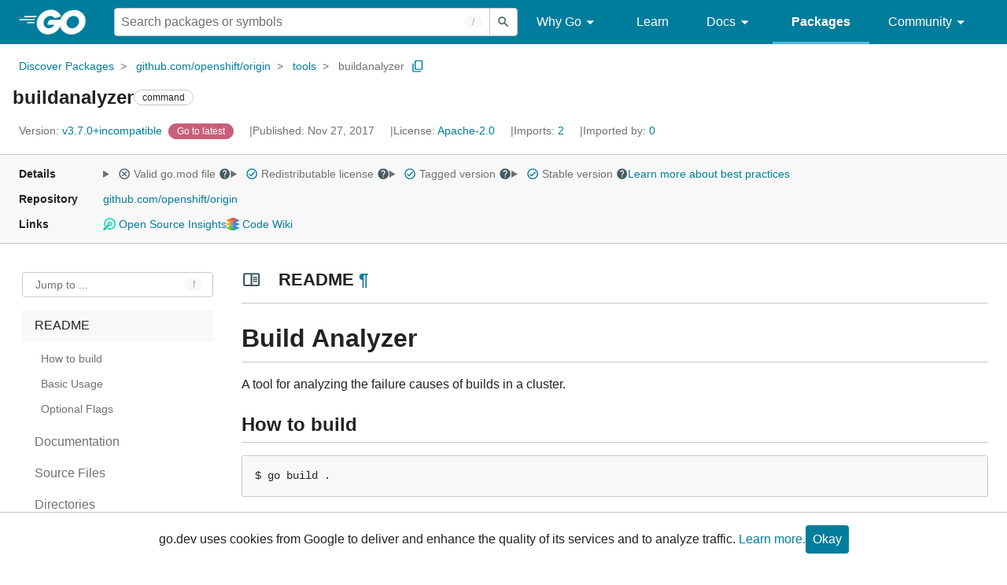

--- FILE ---
content_type: text/html; charset=utf-8
request_url: https://pkg.go.dev/github.com/openshift/origin@v3.7.0+incompatible/tools/buildanalyzer
body_size: 51501
content:


<!DOCTYPE html>
<html lang="en" data-layout="responsive" data-local="">
  <head>
    
    <script>
      window.addEventListener('error', window.__err=function f(e){f.p=f.p||[];f.p.push(e)});
    </script>
    <script>
      (function() {
        const theme = document.cookie.match(/prefers-color-scheme=(light|dark|auto)/)?.[1]
        if (theme) {
          document.querySelector('html').setAttribute('data-theme', theme);
        }
      }())
    </script>
    <meta charset="utf-8">
    <meta http-equiv="X-UA-Compatible" content="IE=edge">
    <meta name="viewport" content="width=device-width, initial-scale=1.0">
    
    
    <meta class="js-gtmID" data-gtmid="GTM-W8MVQXG">
    <link rel="shortcut icon" href="/static/shared/icon/favicon.ico">
    
  
    <meta name="robots" content="noindex">
  

    <link href="/static/frontend/frontend.min.css?version=prod-frontend-00125-swv" rel="stylesheet">
    
    <link rel="search" type="application/opensearchdescription+xml" href="/opensearch.xml" title="Go Packages">
    
    
  <title>buildanalyzer command - github.com/openshift/origin/tools/buildanalyzer - Go Packages</title>

    
  <link href="/static/frontend/unit/unit.min.css?version=prod-frontend-00125-swv" rel="stylesheet">
  
  <link href="/static/frontend/unit/main/main.min.css?version=prod-frontend-00125-swv" rel="stylesheet">


  </head>
  <body>
    
    <script>
      function loadScript(src, mod = true) {
        let s = document.createElement('script');
        s.src = src;
        if (mod) {
          s.type = 'module';
          s.async = true;
          s.defer = true
        }
        document.head.appendChild(s);
      }
      loadScript("/third_party/dialog-polyfill/dialog-polyfill.js", false)
      loadScript("/static/frontend/frontend.js");
    </script>
    
  <header class="go-Header go-Header--full js-siteHeader">
    <div class="go-Header-inner go-Header-inner--dark">
      <nav class="go-Header-nav">
        <a href="https://go.dev/" class="js-headerLogo" data-gtmc="nav link"
            data-test-id="go-header-logo-link" role="heading" aria-level="1">
          <img class="go-Header-logo" src="/static/shared/logo/go-white.svg" alt="Go">
        </a>
         <div class="skip-navigation-wrapper">
            <a class="skip-to-content-link" aria-label="Skip to main content" href="#main-content"> Skip to Main Content </a>
          </div>
        <div class="go-Header-rightContent">
          
<div class="go-SearchForm js-searchForm">
  <form
    class="go-InputGroup go-ShortcutKey go-SearchForm-form"
    action="/search"
    data-shortcut="/"
    data-shortcut-alt="search"
    data-gtmc="search form"
    aria-label="Search for a package"
    role="search"
  >
    <input name="q" class="go-Input js-searchFocus" aria-label="Search for a package" type="search"
        autocapitalize="off" autocomplete="off" autocorrect="off" spellcheck="false"
        placeholder="Search packages or symbols"
        value="" />
    <input name="m" value="" hidden>
    <button class="go-Button go-Button--inverted" aria-label="Submit search">
      <img
        class="go-Icon"
        height="24"
        width="24"
        src="/static/shared/icon/search_gm_grey_24dp.svg"
        alt=""
      />
    </button>
  </form>
  <button class="go-SearchForm-expandSearch js-expandSearch" data-gtmc="nav button"
      aria-label="Open search" data-test-id="expand-search">
    <img class="go-Icon go-Icon--inverted" height="24" width="24"
        src="/static/shared/icon/search_gm_grey_24dp.svg" alt="">

  </button>
</div>

          <ul class="go-Header-menu">
            <li class="go-Header-menuItem">
              <a class="js-desktop-menu-hover" href="#" data-gtmc="nav link">
                Why Go
                <img class="go-Icon" height="24" width="24" src="/static/shared/icon/arrow_drop_down_gm_grey_24dp.svg" alt="submenu dropdown icon">
              </a>
              <ul class="go-Header-submenu go-Header-submenu--why js-desktop-submenu-hover" aria-label="submenu">
                  <li class="go-Header-submenuItem">
                    <div>
                      <a href="https://go.dev/solutions#case-studies">
                        <span>Case Studies</span>
                      </a>
                    </div>
                    <p>Common problems companies solve with Go</p>
                  </li>
                  <li class="go-Header-submenuItem">
                    <div>
                      <a href="https://go.dev/solutions#use-cases">
                        <span>Use Cases</span>
                      </a>
                    </div>
                    <p>Stories about how and why companies use Go</p>
                  </li>
                  <li class="go-Header-submenuItem">
                    <div>
                      <a href="https://go.dev/security/">
                        <span>Security</span>
                      </a>
                    </div>
                    <p>How Go can help keep you secure by default</p>
                  </li>
              </ul>
            </li>
            <li class="go-Header-menuItem">
              <a href="https://go.dev/learn/" data-gtmc="nav link">Learn</a>
            </li>
            <li class="go-Header-menuItem">
              <a class="js-desktop-menu-hover" href="#" data-gtmc="nav link">
                Docs
                <img class="go-Icon" height="24" width="24" src="/static/shared/icon/arrow_drop_down_gm_grey_24dp.svg" alt="submenu dropdown icon">
              </a>
              <ul class="go-Header-submenu go-Header-submenu--docs js-desktop-submenu-hover" aria-label="submenu">
                <li class="go-Header-submenuItem">
                  <div>
                    <a href="https://go.dev/doc/effective_go">
                      <span>Effective Go</span>
                    </a>
                  </div>
                  <p>Tips for writing clear, performant, and idiomatic Go code</p>
                </li>
                <li class="go-Header-submenuItem">
                  <div>
                    <a href="https://go.dev/doc/">
                      <span>Go User Manual</span>
                    </a>
                  </div>
                  <p>A complete introduction to building software with Go</p>
                </li>
                <li class="go-Header-submenuItem">
                  <div>
                    <a href="https://pkg.go.dev/std">
                      <span>Standard library</span>
                    </a>
                  </div>
                  <p>Reference documentation for Go's standard library</p>
                </li>
                <li class="go-Header-submenuItem">
                  <div>
                    <a href="https://go.dev/doc/devel/release">
                      <span>Release Notes</span>
                    </a>
                  </div>
                  <p>Learn what's new in each Go release</p>
                </li>
              </ul>
            </li>
            <li class="go-Header-menuItem go-Header-menuItem--active">
              <a href="/" data-gtmc="nav link">Packages</a>
            </li>
            <li class="go-Header-menuItem">
              <a class="js-desktop-menu-hover" href="#" data-gtmc="nav link">
                Community
                <img class="go-Icon" height="24" width="24" src="/static/shared/icon/arrow_drop_down_gm_grey_24dp.svg" alt="submenu dropdown icon">
              </a>
              <ul class="go-Header-submenu go-Header-submenu--community js-desktop-submenu-hover" aria-label="submenu">
                <li class="go-Header-submenuItem">
                  <div>
                    <a href="https://go.dev/talks/">
                      <span>Recorded Talks</span>
                    </a>
                  </div>
                  <p>Videos from prior events</p>
                </li>
                <li class="go-Header-submenuItem">
                  <div>
                    <a href="https://www.meetup.com/pro/go">
                      <span>Meetups</span>
                      <i class="material-icons">
                        <img class="go-Icon" height="24" width="24"
                            src="/static/shared/icon/launch_gm_grey_24dp.svg" alt="">
                      </i>
                    </a>
                  </div>
                  <p>Meet other local Go developers</p>
                </li>
                <li class="go-Header-submenuItem">
                  <div>
                    <a href="https://github.com/golang/go/wiki/Conferences">
                      <span>Conferences</span>
                      <i class="material-icons">
                        <img class="go-Icon" height="24" width="24"
                            src="/static/shared/icon/launch_gm_grey_24dp.svg" alt="">
                      </i>
                    </a>
                  </div>
                  <p>Learn and network with Go developers from around the world</p>
                </li>
                <li class="go-Header-submenuItem">
                  <div>
                    <a href="https://go.dev/blog">
                      <span>Go blog</span>
                    </a>
                  </div>
                  <p>The Go project's official blog.</p>
                </li>
                <li class="go-Header-submenuItem">
                  <div>
                    <a href="https://go.dev/help">
                      <span>Go project</span>
                    </a>
                  </div>
                  <p>Get help and stay informed from Go</p>
                </li>
                <li class="go-Header-submenuItem">
                  <div>
                    Get connected
                  </div>
                  <p></p>
                  <div class="go-Header-socialIcons">
                      <a
                        class="go-Header-socialIcon"
                        aria-label="Get connected with google-groups (Opens in new window)"
                        title="Get connected with google-groups (Opens in new window)"
                        href="https://groups.google.com/g/golang-nuts">
                        <img src="/static/shared/logo/social/google-groups.svg" />
                      </a>
                      <a
                        class="go-Header-socialIcon"
                        aria-label="Get connected with github (Opens in new window)"
                        title="Get connected with github (Opens in new window)"
                        href="https://github.com/golang">
                        <img src="/static/shared/logo/social/github.svg" />
                      </a>
                      <a
                        class="go-Header-socialIcon"
                        aria-label="Get connected with twitter (Opens in new window)"
                        title="Get connected with twitter (Opens in new window)"
                        href="https://twitter.com/golang">
                        <img src="/static/shared/logo/social/twitter.svg" />
                      </a>
                      <a
                        class="go-Header-socialIcon"
                        aria-label="Get connected with reddit (Opens in new window)"
                        title="Get connected with reddit (Opens in new window)"
                        href="https://www.reddit.com/r/golang/">
                        <img src="/static/shared/logo/social/reddit.svg" />
                      </a>
                      <a
                        class="go-Header-socialIcon"
                        aria-label="Get connected with slack (Opens in new window)"
                        title="Get connected with slack (Opens in new window)"
                        href="https://invite.slack.golangbridge.org/">
                        <img src="/static/shared/logo/social/slack.svg" />
                      </a>
                      <a
                        class="go-Header-socialIcon"
                        aria-label="Get connected with stack-overflow (Opens in new window)"
                        title=""
                        href="https://stackoverflow.com/collectives/go">
                        <img src="/static/shared/logo/social/stack-overflow.svg" />
                      </a>
                  </div>
                </li>
              </ul>
            </li>
          </ul>
          <button class="go-Header-navOpen js-headerMenuButton go-Header-navOpen--white" data-gtmc="nav button" aria-label="Open navigation">
          </button>
        </div>
      </nav>
    </div>
  </header>
  <aside class="go-NavigationDrawer js-header">
    <nav class="go-NavigationDrawer-nav">
      <div class="go-NavigationDrawer-header">
        <a href="https://go.dev/">
          <img class="go-NavigationDrawer-logo" src="/static/shared/logo/go-blue.svg" alt="Go.">
        </a>
      </div>
      <ul class="go-NavigationDrawer-list">
          <li class="go-NavigationDrawer-listItem js-mobile-subnav-trigger go-NavigationDrawer-hasSubnav">
            <a href="#">
              <span>Why Go</span>
              <i class="material-icons">
                <img class="go-Icon" height="24" width="24"
                  src="/static/shared/icon/navigate_next_gm_grey_24dp.svg" alt="">
              </i>
            </a>

            <div class="go-NavigationDrawer go-NavigationDrawer-submenuItem">
              <div class="go-NavigationDrawer-nav">
                <div class="go-NavigationDrawer-header">
                  <a href="#">
                    <i class="material-icons">
                      <img class="go-Icon" height="24" width="24"
                        src="/static/shared/icon/navigate_before_gm_grey_24dp.svg" alt="">
                      </i>
                      Why Go
                  </a>
                </div>
                <ul class="go-NavigationDrawer-list">
                  <li class="go-NavigationDrawer-listItem">
                    <a href="https://go.dev/solutions#case-studies">
                      Case Studies
                    </a>
                  </li>
                  <li class="go-NavigationDrawer-listItem">
                    <a href="https://go.dev/solutions#use-cases">
                      Use Cases
                    </a>
                  </li>
                  <li class="go-NavigationDrawer-listItem">
                    <a href="https://go.dev/security/">
                      Security
                    </a>
                  </li>
                </ul>
              </div>
            </div>
          </li>
          <li class="go-NavigationDrawer-listItem">
            <a href="https://go.dev/learn/">Learn</a>
          </li>
          <li class="go-NavigationDrawer-listItem js-mobile-subnav-trigger go-NavigationDrawer-hasSubnav">
            <a href="#">
              <span>Docs</span>
              <i class="material-icons">
                <img class="go-Icon" height="24" width="24"
                  src="/static/shared/icon/navigate_next_gm_grey_24dp.svg" alt="">
              </i>
            </a>

            <div class="go-NavigationDrawer go-NavigationDrawer-submenuItem">
              <div class="go-NavigationDrawer-nav">
                <div class="go-NavigationDrawer-header">
                  <a href="#"><i class="material-icons">
                    <img class="go-Icon" height="24" width="24"
                      src="/static/shared/icon/navigate_before_gm_grey_24dp.svg" alt="">
                    </i>
                    Docs
                  </a>
                </div>
                <ul class="go-NavigationDrawer-list">
                  <li class="go-NavigationDrawer-listItem">
                    <a href="https://go.dev/doc/effective_go">
                      Effective Go
                    </a>
                  </li>
                  <li class="go-NavigationDrawer-listItem">
                    <a href="https://go.dev/doc/">
                      Go User Manual
                    </a>
                  </li>
                  <li class="go-NavigationDrawer-listItem">
                    <a href="https://pkg.go.dev/std">
                      Standard library
                    </a>
                  </li>
                  <li class="go-NavigationDrawer-listItem">
                    <a href="https://go.dev/doc/devel/release">
                      Release Notes
                    </a>
                  </li>
                </ul>
              </div>
            </div>
          </li>
          <li class="go-NavigationDrawer-listItem go-NavigationDrawer-listItem--active">
            <a href="/">Packages</a>
          </li>
          <li class="go-NavigationDrawer-listItem js-mobile-subnav-trigger go-NavigationDrawer-hasSubnav">
            <a href="#">
              <span>Community</span>
              <i class="material-icons">
                <img class="go-Icon" height="24" width="24"
                  src="/static/shared/icon/navigate_next_gm_grey_24dp.svg" alt="">
              </i>
            </a>
            <div class="go-NavigationDrawer go-NavigationDrawer-submenuItem">
              <div class="go-NavigationDrawer-nav">
                <div class="go-NavigationDrawer-header">
                  <a href="#">
                    <i class="material-icons">
                      <img class="go-Icon" height="24" width="24"
                        src="/static/shared/icon/navigate_before_gm_grey_24dp.svg" alt="">
                    </i>
                    Community
                  </a>
                </div>
                <ul class="go-NavigationDrawer-list">
                  <li class="go-NavigationDrawer-listItem">
                    <a href="https://go.dev/talks/">
                      Recorded Talks
                    </a>
                  </li>
                  <li class="go-NavigationDrawer-listItem">
                    <a href="https://www.meetup.com/pro/go">
                      Meetups
                      <i class="material-icons">
                      <img class="go-Icon" height="24" width="24"
                          src="/static/shared/icon/launch_gm_grey_24dp.svg" alt="">
                      </i>
                    </a>
                  </li>
                  <li class="go-NavigationDrawer-listItem">
                    <a href="https://github.com/golang/go/wiki/Conferences">
                      Conferences
                      <i class="material-icons">
                        <img class="go-Icon" height="24" width="24" src="/static/shared/icon/launch_gm_grey_24dp.svg" alt="">
                      </i>
                    </a>
                  </li>
                  <li class="go-NavigationDrawer-listItem">
                    <a href="https://go.dev/blog">
                      Go blog
                    </a>
                  </li>
                  <li class="go-NavigationDrawer-listItem">
                    <a href="https://go.dev/help">
                      Go project
                    </a>
                  </li>
                  <li class="go-NavigationDrawer-listItem">
                    <div>Get connected</div>
                    <div class="go-Header-socialIcons">
                        <a class="go-Header-socialIcon" href="https://groups.google.com/g/golang-nuts"><img src="/static/shared/logo/social/google-groups.svg" /></a>
                        <a class="go-Header-socialIcon" href="https://github.com/golang"><img src="/static/shared/logo/social/github.svg" /></a>
                        <a class="go-Header-socialIcon" href="https://twitter.com/golang"><img src="/static/shared/logo/social/twitter.svg" /></a>
                        <a class="go-Header-socialIcon" href="https://www.reddit.com/r/golang/"><img src="/static/shared/logo/social/reddit.svg" /></a>
                        <a class="go-Header-socialIcon" href="https://invite.slack.golangbridge.org/"><img src="/static/shared/logo/social/slack.svg" /></a>
                        <a class="go-Header-socialIcon" href="https://stackoverflow.com/collectives/go"><img src="/static/shared/logo/social/stack-overflow.svg" /></a>
                    </div>
                  </li>
                </ul>
              </div>
            </div>
          </li>
      </ul>
    </nav>
  </aside>
  <div class="go-NavigationDrawer-scrim js-scrim" role="presentation"></div>

    
  <main class="go-Main" id="main-content">
    <div class="go-Main-banner" role="alert"></div>
    <header class="go-Main-header js-mainHeader">
  
  
  <nav class="go-Main-headerBreadcrumb go-Breadcrumb" aria-label="Breadcrumb" data-test-id="UnitHeader-breadcrumb">
    <ol>
      
        
          <li data-test-id="UnitHeader-breadcrumbItem">
            <a href="/" data-gtmc="breadcrumb link">Discover Packages</a>
          </li>
        
          <li data-test-id="UnitHeader-breadcrumbItem">
            <a href="/github.com/openshift/origin@v3.7.0+incompatible" data-gtmc="breadcrumb link">github.com/openshift/origin</a>
          </li>
        
          <li data-test-id="UnitHeader-breadcrumbItem">
            <a href="/github.com/openshift/origin/tools@v3.7.0+incompatible" data-gtmc="breadcrumb link">tools</a>
          </li>
        
        <li>
          <a href="/github.com/openshift/origin@v3.7.0+incompatible/tools/buildanalyzer" data-gtmc="breadcrumb link" aria-current="location"
              data-test-id="UnitHeader-breadcrumbCurrent">
            buildanalyzer
          </a>
          
            <button
              class="go-Button go-Button--inline go-Clipboard js-clipboard"
              title="Copy path to clipboard.&#10;&#10;github.com/openshift/origin/tools/buildanalyzer"
              aria-label="Copy Path to Clipboard"
              data-to-copy="github.com/openshift/origin/tools/buildanalyzer"
              data-gtmc="breadcrumbs button"
            >
              <img
                class="go-Icon go-Icon--accented"
                height="24"
                width="24"
                src="/static/shared/icon/content_copy_gm_grey_24dp.svg"
                alt=""
              >
            </button>
          
        
      </li>
    </ol>
  </nav>

  <div class="go-Main-headerContent">
    
  <div class="go-Main-headerTitle js-stickyHeader">
    <a class="go-Main-headerLogo" href="https://go.dev/" aria-hidden="true" tabindex="-1" data-gtmc="header link" aria-label="Link to Go Homepage">
      <img height="78" width="207" src="/static/shared/logo/go-blue.svg" alt="Go">
    </a>
    <h1 class="UnitHeader-titleHeading" data-test-id="UnitHeader-title">buildanalyzer</h1>
    
      <span class="go-Chip go-Chip--inverted">command</span>
    
    
      
        <button
          class="go-Button go-Button--inline go-Clipboard js-clipboard"
          title="Copy path to clipboard.&#10;&#10;github.com/openshift/origin/tools/buildanalyzer"
          aria-label="Copy Path to Clipboard"
          data-to-copy="github.com/openshift/origin/tools/buildanalyzer"
          data-gtmc="title button"
          tabindex="-1"
        >
          <img
            class="go-Icon go-Icon--accented"
            height="24"
            width="24"
            src="/static/shared/icon/content_copy_gm_grey_24dp.svg"
            alt=""
          />
        </button>
      
    
  </div>

    
      
  <div class="go-Main-headerDetails">
    
      
  <span class="go-Main-headerDetailItem" data-test-id="UnitHeader-version">
    <a href="?tab=versions" aria-label="Version: v3.7.0+incompatible" 
    data-gtmc="header link" aria-describedby="version-description">
      <span class="go-textSubtle" aria-hidden="true">Version: </span>
        v3.7.0+incompatible
    </a>
    <div class="screen-reader-only" id="version-description" hidden>
      Opens a new window with list of versions in this module.
    </div>
    
    <span class="DetailsHeader-badge--goToLatest" data-test-id="UnitHeader-minorVersionBanner">
      <span class="go-Chip DetailsHeader-span--latest">Latest</span>
      <span class="go-Chip DetailsHeader-span--notAtLatest">
        Latest
        
  <details class="go-Tooltip js-tooltip" data-gtmc="tooltip">
    <summary>
      <img class="go-Icon go-Icon--inverted" height="24" width="24" src="/static/shared/icon/alert_gm_grey_24dp.svg" alt="Warning">
    </summary>
    <p>This package is not in the latest version of its module.</p>
  </details>

      </span>
      <a href="/github.com/openshift/origin/tools/buildanalyzer" aria-label="Go to Latest Version" data-gtmc="header link">
        <span class="go-Chip go-Chip--alert DetailsHeader-span--goToLatest">Go to latest</span>
      </a>
    </span>
  </span>

      
  <span class="go-Main-headerDetailItem" data-test-id="UnitHeader-commitTime">
    Published: Nov 27, 2017
  </span>

      
  <span class="go-Main-headerDetailItem" data-test-id="UnitHeader-licenses">
    License: <a href="/github.com/openshift/origin@v3.7.0+incompatible/tools/buildanalyzer?tab=licenses" data-test-id="UnitHeader-license" 
        data-gtmc="header link" aria-describedby="license-description">Apache-2.0</a>
      
    
  </span>
  <div class="screen-reader-only" id="license-description" hidden>
    Opens a new window with license information.
  </div>

      
        
  <span class="go-Main-headerDetailItem" data-test-id="UnitHeader-imports">
    <a href="/github.com/openshift/origin@v3.7.0+incompatible/tools/buildanalyzer?tab=imports" aria-label="Imports: 2"
        data-gtmc="header link" aria-describedby="imports-description">
      <span class="go-textSubtle">Imports: </span>2
    </a>
  </span>
  <div class="screen-reader-only" id="imports-description" hidden>
    Opens a new window with list of imports.
  </div>

        
  <span class="go-Main-headerDetailItem" data-test-id="UnitHeader-importedby">
    <a href="/github.com/openshift/origin@v3.7.0+incompatible/tools/buildanalyzer?tab=importedby" aria-label="Imported By: 0"
        data-gtmc="header link" aria-describedby="importedby-description">
       <span class="go-textSubtle">Imported by: </span>0
    </a>
  </span>
  <div class="screen-reader-only" id="importedby-description" hidden>
    Opens a new window with list of known importers.
  </div>

      
    
  </div>
  
  <div class="UnitHeader-overflowContainer">
    <svg class="UnitHeader-overflowImage" xmlns="http://www.w3.org/2000/svg" height="24" viewBox="0 0 24 24" width="24">
      <path d="M0 0h24v24H0z" fill="none"/>
      <path d="M12 8c1.1 0 2-.9 2-2s-.9-2-2-2-2 .9-2 2 .9 2 2 2zm0 2c-1.1 0-2 .9-2 2s.9 2 2 2 2-.9 2-2-.9-2-2-2zm0 6c-1.1 0-2 .9-2 2s.9 2 2 2 2-.9 2-2-.9-2-2-2z"/>
    </svg>
    <select class="UnitHeader-overflowSelect js-selectNav" tabindex="-1">
      <option value="/">Main</option>
      <option value="/github.com/openshift/origin@v3.7.0+incompatible/tools/buildanalyzer?tab=versions">
        Versions
      </option>
      <option value="/github.com/openshift/origin@v3.7.0+incompatible/tools/buildanalyzer?tab=licenses">
        Licenses
      </option>
      
        <option value="/github.com/openshift/origin@v3.7.0+incompatible/tools/buildanalyzer?tab=imports">
          Imports
        </option>
        <option value="/github.com/openshift/origin@v3.7.0+incompatible/tools/buildanalyzer?tab=importedby">
          Imported By
        </option>
      
    </select>
  </div>


    
  </div>

</header>
    
      <aside class="go-Main-aside  js-mainAside">
  
  <div class="UnitMeta">
    <h2 class="go-textLabel">Details</h2>
    
  <ul class="UnitMeta-details">
    <li>
      <details class="go-Tooltip js-tooltip" data-gtmc="tooltip">
        <summary class="go-textSubtle">
          
  <img class="go-Icon"
    tabindex="0"
    role="button"src="/static/shared/icon/cancel_gm_grey_24dp.svg" alt="unchecked" aria-label="Missing or invalid file, toggle tooltip"height="24" width="24">

          Valid go.mod file
          <img class="go-Icon" role="button" tabindex="0" src="/static/shared/icon/help_gm_grey_24dp.svg" alt="" aria-label="Toggle go.mod validity tooltip" height="24" width="24">
        </summary>
        <p aria-live="polite" role="tooltip">
          The Go module system was introduced in Go 1.11 and is the official dependency management
          solution for Go.
        </p>
      </details>
    </li>
    <li>
      <details class="go-Tooltip js-tooltip" data-gtmc="tooltip">
        <summary class="go-textSubtle">
          
  <img class="go-Icon go-Icon--accented"
    tabindex="0"
    role="button"src="/static/shared/icon/check_circle_gm_grey_24dp.svg" alt="checked" aria-label="Valid file, toggle tooltip"height="24" width="24">

          Redistributable license
          <img class="go-Icon" role="button" tabindex="0" src="/static/shared/icon/help_gm_grey_24dp.svg" alt="" aria-label="Toggle redistributable help tooltip" height="24" width="24">
        </summary>
        <p aria-live="polite" role="tooltip">
          Redistributable licenses place minimal restrictions on how software can be used,
          modified, and redistributed.
        </p>
      </details>
    </li>
    <li>
      <details class="go-Tooltip js-tooltip" data-gtmc="tooltip">
        <summary class="go-textSubtle">
          
  <img class="go-Icon go-Icon--accented"
    tabindex="0"
    role="button"src="/static/shared/icon/check_circle_gm_grey_24dp.svg" alt="checked" aria-label="Valid file, toggle tooltip"height="24" width="24">

          Tagged version
          <img class="go-Icon" role="button" tabindex="0" src="/static/shared/icon/help_gm_grey_24dp.svg" alt="" aria-label="Toggle tagged version tooltip" height="24" width="24">
        </summary>
        <p aria-live="polite" role="tooltip">Modules with tagged versions give importers more predictable builds.</p>
      </details>
    </li>
    <li>
      <details class="go-Tooltip js-tooltip" data-gtmc="tooltip">
        <summary class="go-textSubtle">
          
  <img class="go-Icon go-Icon--accented"
    tabindex="0"
    role="button"src="/static/shared/icon/check_circle_gm_grey_24dp.svg" alt="checked" aria-label="Valid file, toggle tooltip"height="24" width="24">

          Stable version
          <img class="go-Icon" role="button" tabindex="0" aria-label="Toggle stable version tooltip" src="/static/shared/icon/help_gm_grey_24dp.svg" alt="" height="24" width="24">
        </summary>
        <p aria-live="polite" role="tooltip">When a project reaches major version v1 it is considered stable.</p>
      </details>
    </li>
    <li class="UnitMeta-detailsLearn">
      <a href="/about#best-practices" data-gtmc="meta link">Learn more about best practices</a>
    </li>
  </ul>

    <h2 class="go-textLabel">Repository</h2>
    <div class="UnitMeta-repo">
      
        <a href="https://github.com/openshift/origin" title="https://github.com/openshift/origin" target="_blank" rel="noopener">
          github.com/openshift/origin
        </a>
      
    </div>
    
      <h2 class="go-textLabel" data-test-id="links-heading">Links</h2>
      <ul class="UnitMeta-links">
        
        
          <li>
            <a href="https://deps.dev/go/github.com%2Fopenshift%2Forigin/v3.7.0+incompatible" title="View this module on Open Source Insights"
              target="_blank" rel="noopener" data-test-id="meta-link-depsdev">
              <img class="link-Icon" src="/static/shared/icon/depsdev-logo.svg"
                alt="Open Source Insights Logo" />
              Open Source Insights
            </a>
          </li>
        
        
          <li>
            <a href="/codewiki?url=https%3A%2F%2Fcodewiki.google%2Fgithub.com%2Fopenshift%2Forigin%3Futm_source%3Dfirst_party_link%26utm_medium%3Dgo_pkg_web%26utm_campaign%3Dgithub.com%2Fopenshift%2Forigin" title="View this repo on Code Wiki"
              target="_blank" rel="noopener" data-test-id="meta-link-codewiki">
              <img class="link-Icon" src="/static/shared/icon/codewiki-logo.svg"
                alt="Code Wiki Logo" />
              Code Wiki
            </a>
          </li>
        
        
  

        
  

        
  

      </ul>
    
  </div>

</aside>
    
    <nav class="go-Main-nav go-Main-nav--sticky js-mainNav" aria-label="Outline">
  <div class="go-Main-navDesktop">
    
  <div class="UnitOutline-jumpTo">
    <button class="UnitOutline-jumpToInput go-ShortcutKey js-jumpToInput"
        aria-controls="jump-to-modal"
        aria-label="Open Jump to Identifier"
        data-shortcut="f"
        data-shortcut-alt="find"
        data-test-id="jump-to-button" data-gtmc="outline button">
      Jump to ...
    </button>
  </div>
  <ul class="go-Tree js-tree" role="tree" aria-label="Outline">
    
      <li class="js-readmeOutline">
        <a href="#section-readme" data-gtmc="outline link">
          README
        </a>
        
  <ul id="readme-outline">
    
      <li>
        <a href="#readme-how-to-build" data-gtmc="readme outline link">
          How to build
        </a>
         
      </li>
    
      <li>
        <a href="#readme-basic-usage" data-gtmc="readme outline link">
          Basic Usage
        </a>
         
      </li>
    
      <li>
        <a href="#readme-optional-flags" data-gtmc="readme outline link">
          Optional Flags
        </a>
         
      </li>
     
  </ul>

      </li>
    
    
      <li>
        <a href="#section-documentation" data-gtmc="outline link">
          Documentation
        </a>
        
      </li>
    
    
      <li>
        <a href="#section-sourcefiles" data-gtmc="outline link">
          Source Files
        </a>
      </li>
    
    
      <li>
        <a href="#section-directories" data-gtmc="outline link">
          Directories
        </a>
      </li>
    
  </ul>

  </div>
  <div class="go-Main-navMobile js-mainNavMobile">
    <label class="go-Label">
      <select class="go-Select">
        
          <option selected disabled>README</option>
        
      </select>
    </label>
  </div>
</nav>
    <article class="go-Main-article js-mainContent">
  <div class="UnitDetails" data-test-id="UnitDetails" style="display: block;">
    <div class="UnitDetails-content js-unitDetailsContent" data-test-id="UnitDetails-content">
      
        
  <div class="UnitReadme UnitReadme--expanded js-readme">
    <h2 class="UnitReadme-title" id="section-readme">
      <img class="go-Icon" height="24" width="24" src="/static/shared/icon/chrome_reader_mode_gm_grey_24dp.svg" alt="">
      README
      <a class="UnitReadme-idLink" href="#section-readme" title="Go to Readme" aria-label="Go to Readme">¶</a>
    </h2>
    
      <div class="UnitReadme-content" data-test-id="Unit-readmeContent">
        <div class="Overview-readmeContent js-readmeContent"><h3 class="h1" id="readme-build-analyzer">Build Analyzer</h3>
<p>A tool for analyzing the failure causes of builds in a cluster.</p>
<h4 class="h2" id="readme-how-to-build">How to build</h4>
<pre><code>$ go build .
</code></pre>
<h4 class="h2" id="readme-basic-usage">Basic Usage</h4>
<p>This tool takes a json file input containing an ObjectList of builds, such as retrieved via:</p>
<pre><code>$ oc get builds --all-namespaces -o json &gt; builds.json
</code></pre>
<p>The file is passed with the <code>-f</code> argument:</p>
<pre><code>$ buildanalyzer -f builds.json
</code></pre>
<p>By default it will dump some analysis about the number of builds in each state, including success and failure.  It will
also dump some information about the different reasons for failure and the number of builds that failed with each reason.</p>
<p>The tool will filter the list of builds to determine which builds are &#34;interesting&#34; and only perform analysis on those builds.
See the flags section for details on how the &#34;interesting&#34; builds are determined.</p>
<h4 class="h2" id="readme-optional-flags">Optional Flags</h4>
<ul>
<li>
<p><code>--trigger-time</code> accepts a time formatted such as 2017-01-02T15:04:05+00:00.  This time is used to divide builds into &#34;pre-upgrade&#34; and &#34;post-upgrade&#34;.  Builds before this time are used to check if a particular BuildConfig ever succeeded previously.  Builds after this time are inspected for failure.  Builds which failed after this time and succeeded at least once before this time, are treated as &#34;interesting&#34; and subject to analysis by the tool.  If no time is provided, all builds are considered &#34;interesting&#34; (subject to other flag settings).</p>
</li>
<li>
<p><code>--image-change-only</code> will only consider builds &#34;interesting&#34; if they were triggered by an imagechange.  The intent is to limit the analysis to builds kicked off by an imagestream update/import as might occur during a cluster upgrade.  Builds prior to the trigger-time (if any) are still used to determine if the BuildConfig ever succeeded, regardless of their trigger cause.  Defaults to true.</p>
</li>
<li>
<p><code>--start-time</code> accepts a time formatted such as 2017-01-02T15:04:05+00:00.  Builds before this time will be ignored/filtered, including for purposes of determining if a particular BuildConfig ever succeeded.</p>
</li>
<li>
<p><code>--push-times</code> will dump how long each &#34;interesting&#34; and successful build took to push.  Defaults to false.</p>
</li>
<li>
<p><code>--test-clone</code> will attempt to git clone the git source url for any &#34;interesting&#34; build which failed while fetching source.  Builds for which the clone is successful will be reported (as this indicates the fetch source failure was not due to an inaccessible repository, so the failure should be investigated more thoroughly).  Defaults to false.</p>
</li>
</ul>
</div>
      </div>
      <button class="UnitReadme-expandLink js-readmeExpand"
          data-test-id="readme-expand" data-gtmc="readme button"
          aria-label="Expand Readme">Expand ▾</button>
      <button class="UnitReadme-collapseLink js-readmeCollapse"
          data-test-id="readme-collapse" data-gtmc="readme button"
          aria-label="Expand Readme">Collapse ▴</button>
    
  </div>

      
      
        
          
  <div class="UnitDoc">
    <h2 class="UnitDoc-title" id="section-documentation">
      <img class="go-Icon" height="24" width="24" src="/static/shared/icon/code_gm_grey_24dp.svg" alt="">
      Documentation
      <a class="UnitDoc-idLink" href="#section-documentation" title="Go to Documentation" aria-label="Go to Documentation">¶</a>
    </h2>
    
  
    
  

    <div class="Documentation js-documentation">
      
        <div class="UnitDoc-emptySection">
          <img width="1200" height="945" src="/static/shared/gopher/airplane-1200x945.svg" alt="The Go Gopher"/>
          <p>There is no documentation for this package.</p>
        </div>
      
    </div>
  </div>

        
      
      
        
  <div class="UnitFiles js-unitFiles">
    <h2 class="UnitFiles-title" id="section-sourcefiles">
      <img class="go-Icon" height="24" width="24" src="/static/shared/icon/insert_drive_file_gm_grey_24dp.svg" alt="">
      Source Files
      <a class="UnitFiles-idLink" href="#section-sourcefiles" title="Go to Source Files" aria-label="Go to Source Files">¶</a>
    </h2><div class="UnitFiles-titleLink">
      <a href="https://github.com/openshift/origin/tree/v3.7.0/tools/buildanalyzer" target="_blank" rel="noopener">View all Source files</a>
    </div><div>
      <ul class="UnitFiles-fileList"><li><a href="https://github.com/openshift/origin/blob/v3.7.0/tools/buildanalyzer/buildanalyzer.go" target="_blank" rel="noopener" title="buildanalyzer.go">buildanalyzer.go</a></li></ul>
    </div>
  </div>

      
      
        
  <div class="UnitDirectories js-unitDirectories">
    <h2 class="UnitDirectories-title" id="section-directories">
      <img class="go-Icon" height="24" width="24" src="/static/shared/icon/folder_gm_grey_24dp.svg" alt="">
      Directories
      <a class="UnitDirectories-idLink" href="#section-directories" title="Go to Directories" aria-label="Go to Directories">¶</a>
    </h2>
    <div class="UnitDirectories-toggles">
      <div class="UnitDirectories-toggleButtons">
        <button class="js-showInternalDirectories" data-test-id="internal-directories-toggle"
            data-gtmc="directories button" aria-label="Show Internal Directories">
          Show internal
        </button>
        <button class="js-expandAllDirectories" data-test-id="directories-toggle"
            data-gtmc="directories button" aria-label="Expand All Directories">
          Expand all
        </button>
      </div>
    </div>
    <table class="UnitDirectories-table UnitDirectories-table--tree js-expandableTable"
          data-test-id="UnitDirectories-table">
      <tr class="UnitDirectories-tableHeader UnitDirectories-tableHeader--tree">
        <th>Path</th>
        <th class="UnitDirectories-desktopSynopsis">Synopsis</th>
      </tr>
      
          
  
  <tr
      class="">
    <td data-id="cmd" data-aria-owns="">
      <div class="UnitDirectories-pathCell">
        <div><a href="/github.com/openshift/origin@v3.7.0+incompatible/tools/buildanalyzer/cmd">cmd</a>
            
          </div>
          <div class="UnitDirectories-mobileSynopsis"></div>
        </div>
      </td>
      <td class="UnitDirectories-desktopSynopsis"></td></tr></tr>

      
    </table>
  </div>

      
    </div>
  </div>
  <div id="showInternal-description" hidden> Click to show internal directories. </div>
  <div id="hideInternal-description" hidden> Click to hide internal directories. </div>
</article>
    <footer class="go-Main-footer"></footer>
  </main>

    
  <footer class="go-Footer">
    
    <div class="go-Footer-links">
      <div class="go-Footer-linkColumn">
        <a href="https://go.dev/solutions" class="go-Footer-link go-Footer-link--primary"
            data-gtmc="footer link">
          Why Go
        </a>
        <a href="https://go.dev/solutions#use-cases" class="go-Footer-link"
            data-gtmc="footer link">
          Use Cases
        </a>
        <a href="https://go.dev/solutions#case-studies" class="go-Footer-link"
            data-gtmc="footer link">
          Case Studies
        </a>
      </div>
      <div class="go-Footer-linkColumn">
        <a href="https://learn.go.dev/" class="go-Footer-link go-Footer-link--primary"
            data-gtmc="footer link">
          Get Started
        </a>
        <a href="https://play.golang.org" class="go-Footer-link" data-gtmc="footer link">
          Playground
        </a>
        <a href="https://tour.golang.org" class="go-Footer-link" data-gtmc="footer link">
          Tour
        </a>
        <a href="https://stackoverflow.com/questions/tagged/go?tab=Newest" class="go-Footer-link"
            data-gtmc="footer link">
          Stack Overflow
        </a>
        <a href="https://go.dev/help" class="go-Footer-link"
            data-gtmc="footer link">
          Help
        </a>
      </div>
      <div class="go-Footer-linkColumn">
        <a href="https://pkg.go.dev" class="go-Footer-link go-Footer-link--primary"
            data-gtmc="footer link">
          Packages
        </a>
        <a href="/std" class="go-Footer-link" data-gtmc="footer link">
          Standard Library
        </a>
        <a href="/golang.org/x" class="go-Footer-link" data-gtmc="footer link">
          Sub-repositories
        </a>
        <a href="https://pkg.go.dev/about" class="go-Footer-link" data-gtmc="footer link">
          About Go Packages
        </a>
      </div>
      <div class="go-Footer-linkColumn">
        <a href="https://go.dev/project" class="go-Footer-link go-Footer-link--primary"
            data-gtmc="footer link">
          About
        </a>
        <a href="https://go.dev/dl/" class="go-Footer-link" data-gtmc="footer link">Download</a>
        <a href="https://go.dev/blog" class="go-Footer-link" data-gtmc="footer link">Blog</a>
        <a href="https://github.com/golang/go/issues" class="go-Footer-link" data-gtmc="footer link">
          Issue Tracker
        </a>
        <a href="https://go.dev/doc/devel/release.html" class="go-Footer-link"
            data-gtmc="footer link">
          Release Notes
        </a>
        <a href="https://go.dev/brand" class="go-Footer-link" data-gtmc="footer link">
          Brand Guidelines
        </a>
        <a href="https://go.dev/conduct" class="go-Footer-link" data-gtmc="footer link">
          Code of Conduct
        </a>
      </div>
      <div class="go-Footer-linkColumn">
        <a href="https://www.twitter.com/golang" class="go-Footer-link go-Footer-link--primary"
            data-gtmc="footer link">
          Connect
        </a>
        <a href="https://www.twitter.com/golang" class="go-Footer-link" data-gtmc="footer link">
          Twitter
        </a>
        <a href="https://github.com/golang" class="go-Footer-link" data-gtmc="footer link">GitHub</a>
        <a href="https://invite.slack.golangbridge.org/" class="go-Footer-link"
            data-gtmc="footer link">
          Slack
        </a>
        <a href="https://reddit.com/r/golang" class="go-Footer-link" data-gtmc="footer link">
          r/golang
        </a>
        <a href="https://www.meetup.com/pro/go" class="go-Footer-link" data-gtmc="footer link">
          Meetup
        </a>
        <a href="https://golangweekly.com/" class="go-Footer-link" data-gtmc="footer link">
          Golang Weekly
        </a>
      </div>
    </div>
    <div class="go-Footer-bottom">
      <img class="go-Footer-gopher"  width="1431" height="901"
          src="/static/shared/gopher/pilot-bust-1431x901.svg" alt="Gopher in flight goggles">
      <ul class="go-Footer-listRow">
        <li class="go-Footer-listItem">
          <a href="https://go.dev/copyright" data-gtmc="footer link">Copyright</a>
        </li>
        <li class="go-Footer-listItem">
          <a href="https://go.dev/tos" data-gtmc="footer link">Terms of Service</a>
        </li>
        <li class="go-Footer-listItem">
          <a href="http://www.google.com/intl/en/policies/privacy/" data-gtmc="footer link"
              target="_blank" rel="noopener">
            Privacy Policy
          </a>
        </li>
        <li class="go-Footer-listItem">
          <a href="https://go.dev/s/pkgsite-feedback" target="_blank" rel="noopener"
              data-gtmc="footer link">
            Report an Issue
          </a>
        </li>
        <li class="go-Footer-listItem">
          <button class="go-Button go-Button--text go-Footer-toggleTheme js-toggleTheme" aria-label="Theme Toggle">
            <img data-value="auto" class="go-Icon go-Icon--inverted" height="24" width="24" src="/static/shared/icon/brightness_6_gm_grey_24dp.svg" alt="System theme">
            <img data-value="dark" class="go-Icon go-Icon--inverted" height="24" width="24" src="/static/shared/icon/brightness_2_gm_grey_24dp.svg" alt="Dark theme">
            <img data-value="light" class="go-Icon go-Icon--inverted" height="24" width="24" src="/static/shared/icon/light_mode_gm_grey_24dp.svg" alt="Light theme">
            <p> Theme Toggle </p>
          </button>
        </li>
        <li class="go-Footer-listItem">
          <button class="go-Button go-Button--text go-Footer-keyboard js-openShortcuts" aria-label="Shorcuts Modal">
            <img class="go-Icon go-Icon--inverted" height="24" width="24" src="/static/shared/icon/keyboard_grey_24dp.svg" alt="">
            <p> Shortcuts Modal </p>
          </button>
        </li>
      </ul>
      <a class="go-Footer-googleLogo" href="https://google.com" target="_blank"rel="noopener"
          data-gtmc="footer link">
        <img class="go-Footer-googleLogoImg" height="24" width="72"
            src="/static/shared/logo/google-white.svg" alt="Google logo">
      </a>
    </div>
  </footer>

    
  <dialog id="jump-to-modal" class="JumpDialog go-Modal go-Modal--md js-modal">
    <form method="dialog" data-gmtc="jump to form" aria-label="Jump to Identifier">
      <div class="Dialog-title go-Modal-header">
        <h2>Jump to</h2>
        <button
          class="go-Button go-Button--inline"
          type="button"
          data-modal-close
          data-gtmc="modal button"
          aria-label="Close"
        >
          <img
            class="go-Icon"
            height="24"
            width="24"
            src="/static/shared/icon/close_gm_grey_24dp.svg"
            alt=""
          />
        </button>
      </div>
      <div class="JumpDialog-filter">
        <input class="JumpDialog-input go-Input" autocomplete="off" type="text">
      </div>
      <div class="JumpDialog-body go-Modal-body">
        <div class="JumpDialog-list"></div>
      </div>
      <div class="go-Modal-actions">
        <button class="go-Button" data-test-id="close-dialog">Close</button>
      </div>
    </form>
  </dialog>

  <dialog class="ShortcutsDialog go-Modal go-Modal--sm js-modal">
    <form method="dialog">
      <div class="go-Modal-header">
        <h2>Keyboard shortcuts</h2>
        <button
          class="go-Button go-Button--inline"
          type="button"
          data-modal-close
          data-gtmc="modal button"
          aria-label="Close"
        >
          <img
            class="go-Icon"
            height="24"
            width="24"
            src="/static/shared/icon/close_gm_grey_24dp.svg"
            alt=""
          />
        </button>
      </div>
      <div class="go-Modal-body">
        <table>
          <tbody>
            <tr><td class="ShortcutsDialog-key">
              <strong>?</strong></td><td> : This menu</td>
            </tr>
            <tr><td class="ShortcutsDialog-key">
              <strong>/</strong></td><td> : Search site</td>
            </tr>
            <tr><td class="ShortcutsDialog-key">
              <strong>f</strong> or <strong>F</strong></td><td> : Jump to</td>
            </tr>
            <tr>
              <td class="ShortcutsDialog-key"><strong>y</strong> or <strong>Y</strong></td>
              <td> : Canonical URL</td>
            </tr>
          </tbody>
        </table>
      </div>
      <div class="go-Modal-actions">
        <button class="go-Button" data-test-id="close-dialog">Close</button>
      </div>
    </form>
  </dialog>

    
      <section class="Cookie-notice js-cookieNotice">
        <div>go.dev uses cookies from Google to deliver and enhance the quality of its services and to
        analyze traffic. <a target=_blank href="https://policies.google.com/technologies/cookies">Learn more.</a></div>
        <div><button class="go-Button">Okay</button></div>
      </section>
    
    
      <script>
        // this will throw if the querySelector can’t find the element
        const gtmId = document.querySelector('.js-gtmID').dataset.gtmid;
        if (!gtmId) {
          throw new Error('Google Tag Manager ID not found');
        }
        loadScript(`https://www.googletagmanager.com/gtm.js?id=${gtmId}`);
      </script>
      <noscript>
        <iframe src="https://www.googletagmanager.com/ns.html?id=GTM-W8MVQXG"
                height="0" width="0" style="display:none;visibility:hidden">
        </iframe>
      </noscript>
    
    
  
  <div class="js-canonicalURLPath" data-canonical-url-path="/github.com/openshift/origin@v3.7.0+incompatible/tools/buildanalyzer" hidden></div>
  <div class="js-playgroundVars" data-modulepath="github.com/openshift/origin" data-version="v3.7.0+incompatible" hidden></div>
  <script>
    loadScript('/static/frontend/unit/main/main.js')
  </script>

  <script>
    loadScript('/static/frontend/unit/unit.js')
  </script>

  </body>
</html>
